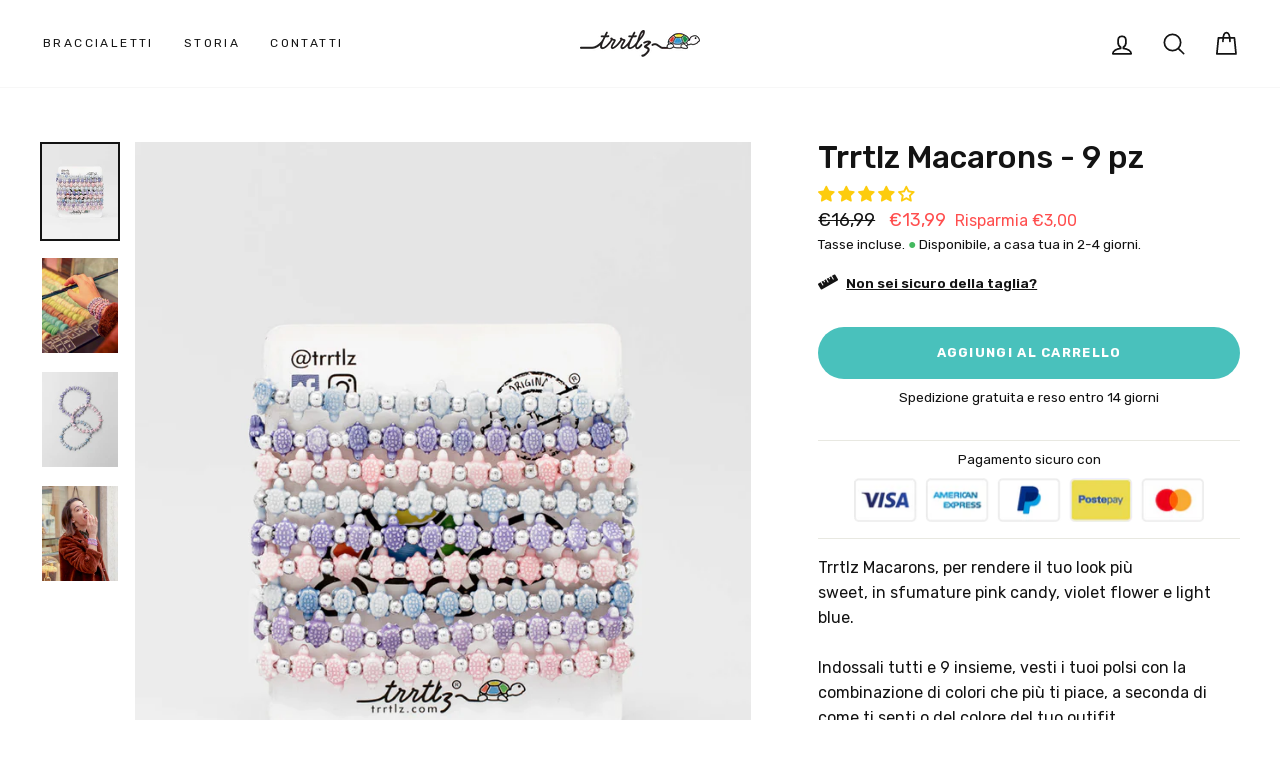

--- FILE ---
content_type: text/css
request_url: https://trrtlz.com/cdn/shop/t/6/assets/custom.css?v=131224924302226705611610810445
body_size: -472
content:
#shopify-section-16067458383c839cfb{background:#ddeff0;padding:3rem 0}.mobile-nav__social{display:none}.cta-relievers{text-align:center;margin-top:.5rem}.trust-image-text{text-align:center;margin-bottom:.5rem}.size-guide-pdp a{font-size:.85em;text-decoration:underline;font-weight:600;color:var(--colorTextBody)!important;padding-left:4px}.size-guide-pdp{display:inline!important}.variant__label{font-weight:600!important}@media only screen and (max-width: 768px){.modal_container{min-width:90%}}.label{font-weight:600!important}.on-sale{color:var(--colorTextSavings)}
/*# sourceMappingURL=/cdn/shop/t/6/assets/custom.css.map?v=131224924302226705611610810445 */
